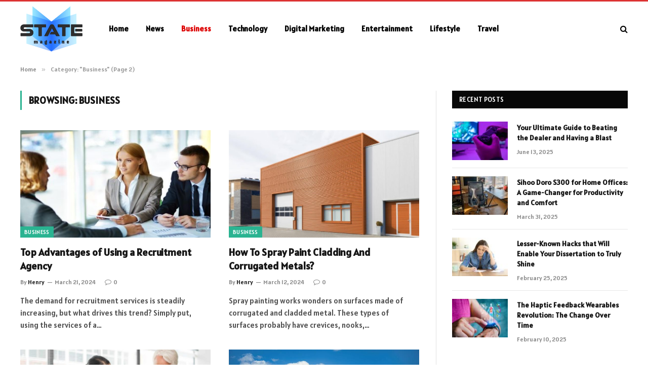

--- FILE ---
content_type: text/html; charset=UTF-8
request_url: https://statemagazine.info/category/business/page/2/
body_size: 12688
content:
<!DOCTYPE html>
<html lang="en-US" prefix="og: https://ogp.me/ns#" class="s-light site-s-light">

<head>

	<meta charset="UTF-8" />
	<meta name="viewport" content="width=device-width, initial-scale=1" />
	
<!-- Search Engine Optimization by Rank Math - https://rankmath.com/ -->
<title>Business - statemagazine.info</title><link rel="preload" as="font" href="https://statemagazine.info/wp-content/themes/smart-mag/css/icons/fonts/ts-icons.woff2?v3.2" type="font/woff2" crossorigin="anonymous" />
<meta name="robots" content="index, follow, max-snippet:-1, max-video-preview:-1, max-image-preview:large"/>
<link rel="canonical" href="https://statemagazine.info/category/business/page/2/" />
<link rel="prev" href="https://statemagazine.info/category/business/" />
<link rel="next" href="https://statemagazine.info/category/business/page/3/" />
<meta property="og:locale" content="en_US" />
<meta property="og:type" content="article" />
<meta property="og:title" content="Business - statemagazine.info" />
<meta property="og:url" content="https://statemagazine.info/category/business/page/2/" />
<meta property="og:site_name" content="statemagazine.info" />
<meta name="twitter:card" content="summary_large_image" />
<meta name="twitter:title" content="Business - statemagazine.info" />
<meta name="twitter:label1" content="Posts" />
<meta name="twitter:data1" content="1483" />
<script type="application/ld+json" class="rank-math-schema">{"@context":"https://schema.org","@graph":[{"@type":"Person","@id":"https://statemagazine.info/#person","name":"statemagazine.info"},{"@type":"WebSite","@id":"https://statemagazine.info/#website","url":"https://statemagazine.info","name":"statemagazine.info","publisher":{"@id":"https://statemagazine.info/#person"},"inLanguage":"en-US"},{"@type":"CollectionPage","@id":"https://statemagazine.info/category/business/page/2/#webpage","url":"https://statemagazine.info/category/business/page/2/","name":"Business - statemagazine.info","isPartOf":{"@id":"https://statemagazine.info/#website"},"inLanguage":"en-US"}]}</script>
<!-- /Rank Math WordPress SEO plugin -->

<link rel='dns-prefetch' href='//fonts.googleapis.com' />
<link rel="alternate" type="application/rss+xml" title="statemagazine.info &raquo; Feed" href="https://statemagazine.info/feed/" />
<link rel="alternate" type="application/rss+xml" title="statemagazine.info &raquo; Comments Feed" href="https://statemagazine.info/comments/feed/" />
<link rel="alternate" type="application/rss+xml" title="statemagazine.info &raquo; Business Category Feed" href="https://statemagazine.info/category/business/feed/" />
<style id='wp-img-auto-sizes-contain-inline-css' type='text/css'>
img:is([sizes=auto i],[sizes^="auto," i]){contain-intrinsic-size:3000px 1500px}
/*# sourceURL=wp-img-auto-sizes-contain-inline-css */
</style>
<style id='wp-emoji-styles-inline-css' type='text/css'>

	img.wp-smiley, img.emoji {
		display: inline !important;
		border: none !important;
		box-shadow: none !important;
		height: 1em !important;
		width: 1em !important;
		margin: 0 0.07em !important;
		vertical-align: -0.1em !important;
		background: none !important;
		padding: 0 !important;
	}
/*# sourceURL=wp-emoji-styles-inline-css */
</style>
<link rel='stylesheet' id='wp-block-library-css' href='https://statemagazine.info/wp-includes/css/dist/block-library/style.min.css?ver=6.9' type='text/css' media='all' />
<style id='global-styles-inline-css' type='text/css'>
:root{--wp--preset--aspect-ratio--square: 1;--wp--preset--aspect-ratio--4-3: 4/3;--wp--preset--aspect-ratio--3-4: 3/4;--wp--preset--aspect-ratio--3-2: 3/2;--wp--preset--aspect-ratio--2-3: 2/3;--wp--preset--aspect-ratio--16-9: 16/9;--wp--preset--aspect-ratio--9-16: 9/16;--wp--preset--color--black: #000000;--wp--preset--color--cyan-bluish-gray: #abb8c3;--wp--preset--color--white: #ffffff;--wp--preset--color--pale-pink: #f78da7;--wp--preset--color--vivid-red: #cf2e2e;--wp--preset--color--luminous-vivid-orange: #ff6900;--wp--preset--color--luminous-vivid-amber: #fcb900;--wp--preset--color--light-green-cyan: #7bdcb5;--wp--preset--color--vivid-green-cyan: #00d084;--wp--preset--color--pale-cyan-blue: #8ed1fc;--wp--preset--color--vivid-cyan-blue: #0693e3;--wp--preset--color--vivid-purple: #9b51e0;--wp--preset--gradient--vivid-cyan-blue-to-vivid-purple: linear-gradient(135deg,rgb(6,147,227) 0%,rgb(155,81,224) 100%);--wp--preset--gradient--light-green-cyan-to-vivid-green-cyan: linear-gradient(135deg,rgb(122,220,180) 0%,rgb(0,208,130) 100%);--wp--preset--gradient--luminous-vivid-amber-to-luminous-vivid-orange: linear-gradient(135deg,rgb(252,185,0) 0%,rgb(255,105,0) 100%);--wp--preset--gradient--luminous-vivid-orange-to-vivid-red: linear-gradient(135deg,rgb(255,105,0) 0%,rgb(207,46,46) 100%);--wp--preset--gradient--very-light-gray-to-cyan-bluish-gray: linear-gradient(135deg,rgb(238,238,238) 0%,rgb(169,184,195) 100%);--wp--preset--gradient--cool-to-warm-spectrum: linear-gradient(135deg,rgb(74,234,220) 0%,rgb(151,120,209) 20%,rgb(207,42,186) 40%,rgb(238,44,130) 60%,rgb(251,105,98) 80%,rgb(254,248,76) 100%);--wp--preset--gradient--blush-light-purple: linear-gradient(135deg,rgb(255,206,236) 0%,rgb(152,150,240) 100%);--wp--preset--gradient--blush-bordeaux: linear-gradient(135deg,rgb(254,205,165) 0%,rgb(254,45,45) 50%,rgb(107,0,62) 100%);--wp--preset--gradient--luminous-dusk: linear-gradient(135deg,rgb(255,203,112) 0%,rgb(199,81,192) 50%,rgb(65,88,208) 100%);--wp--preset--gradient--pale-ocean: linear-gradient(135deg,rgb(255,245,203) 0%,rgb(182,227,212) 50%,rgb(51,167,181) 100%);--wp--preset--gradient--electric-grass: linear-gradient(135deg,rgb(202,248,128) 0%,rgb(113,206,126) 100%);--wp--preset--gradient--midnight: linear-gradient(135deg,rgb(2,3,129) 0%,rgb(40,116,252) 100%);--wp--preset--font-size--small: 13px;--wp--preset--font-size--medium: 20px;--wp--preset--font-size--large: 36px;--wp--preset--font-size--x-large: 42px;--wp--preset--spacing--20: 0.44rem;--wp--preset--spacing--30: 0.67rem;--wp--preset--spacing--40: 1rem;--wp--preset--spacing--50: 1.5rem;--wp--preset--spacing--60: 2.25rem;--wp--preset--spacing--70: 3.38rem;--wp--preset--spacing--80: 5.06rem;--wp--preset--shadow--natural: 6px 6px 9px rgba(0, 0, 0, 0.2);--wp--preset--shadow--deep: 12px 12px 50px rgba(0, 0, 0, 0.4);--wp--preset--shadow--sharp: 6px 6px 0px rgba(0, 0, 0, 0.2);--wp--preset--shadow--outlined: 6px 6px 0px -3px rgb(255, 255, 255), 6px 6px rgb(0, 0, 0);--wp--preset--shadow--crisp: 6px 6px 0px rgb(0, 0, 0);}:where(.is-layout-flex){gap: 0.5em;}:where(.is-layout-grid){gap: 0.5em;}body .is-layout-flex{display: flex;}.is-layout-flex{flex-wrap: wrap;align-items: center;}.is-layout-flex > :is(*, div){margin: 0;}body .is-layout-grid{display: grid;}.is-layout-grid > :is(*, div){margin: 0;}:where(.wp-block-columns.is-layout-flex){gap: 2em;}:where(.wp-block-columns.is-layout-grid){gap: 2em;}:where(.wp-block-post-template.is-layout-flex){gap: 1.25em;}:where(.wp-block-post-template.is-layout-grid){gap: 1.25em;}.has-black-color{color: var(--wp--preset--color--black) !important;}.has-cyan-bluish-gray-color{color: var(--wp--preset--color--cyan-bluish-gray) !important;}.has-white-color{color: var(--wp--preset--color--white) !important;}.has-pale-pink-color{color: var(--wp--preset--color--pale-pink) !important;}.has-vivid-red-color{color: var(--wp--preset--color--vivid-red) !important;}.has-luminous-vivid-orange-color{color: var(--wp--preset--color--luminous-vivid-orange) !important;}.has-luminous-vivid-amber-color{color: var(--wp--preset--color--luminous-vivid-amber) !important;}.has-light-green-cyan-color{color: var(--wp--preset--color--light-green-cyan) !important;}.has-vivid-green-cyan-color{color: var(--wp--preset--color--vivid-green-cyan) !important;}.has-pale-cyan-blue-color{color: var(--wp--preset--color--pale-cyan-blue) !important;}.has-vivid-cyan-blue-color{color: var(--wp--preset--color--vivid-cyan-blue) !important;}.has-vivid-purple-color{color: var(--wp--preset--color--vivid-purple) !important;}.has-black-background-color{background-color: var(--wp--preset--color--black) !important;}.has-cyan-bluish-gray-background-color{background-color: var(--wp--preset--color--cyan-bluish-gray) !important;}.has-white-background-color{background-color: var(--wp--preset--color--white) !important;}.has-pale-pink-background-color{background-color: var(--wp--preset--color--pale-pink) !important;}.has-vivid-red-background-color{background-color: var(--wp--preset--color--vivid-red) !important;}.has-luminous-vivid-orange-background-color{background-color: var(--wp--preset--color--luminous-vivid-orange) !important;}.has-luminous-vivid-amber-background-color{background-color: var(--wp--preset--color--luminous-vivid-amber) !important;}.has-light-green-cyan-background-color{background-color: var(--wp--preset--color--light-green-cyan) !important;}.has-vivid-green-cyan-background-color{background-color: var(--wp--preset--color--vivid-green-cyan) !important;}.has-pale-cyan-blue-background-color{background-color: var(--wp--preset--color--pale-cyan-blue) !important;}.has-vivid-cyan-blue-background-color{background-color: var(--wp--preset--color--vivid-cyan-blue) !important;}.has-vivid-purple-background-color{background-color: var(--wp--preset--color--vivid-purple) !important;}.has-black-border-color{border-color: var(--wp--preset--color--black) !important;}.has-cyan-bluish-gray-border-color{border-color: var(--wp--preset--color--cyan-bluish-gray) !important;}.has-white-border-color{border-color: var(--wp--preset--color--white) !important;}.has-pale-pink-border-color{border-color: var(--wp--preset--color--pale-pink) !important;}.has-vivid-red-border-color{border-color: var(--wp--preset--color--vivid-red) !important;}.has-luminous-vivid-orange-border-color{border-color: var(--wp--preset--color--luminous-vivid-orange) !important;}.has-luminous-vivid-amber-border-color{border-color: var(--wp--preset--color--luminous-vivid-amber) !important;}.has-light-green-cyan-border-color{border-color: var(--wp--preset--color--light-green-cyan) !important;}.has-vivid-green-cyan-border-color{border-color: var(--wp--preset--color--vivid-green-cyan) !important;}.has-pale-cyan-blue-border-color{border-color: var(--wp--preset--color--pale-cyan-blue) !important;}.has-vivid-cyan-blue-border-color{border-color: var(--wp--preset--color--vivid-cyan-blue) !important;}.has-vivid-purple-border-color{border-color: var(--wp--preset--color--vivid-purple) !important;}.has-vivid-cyan-blue-to-vivid-purple-gradient-background{background: var(--wp--preset--gradient--vivid-cyan-blue-to-vivid-purple) !important;}.has-light-green-cyan-to-vivid-green-cyan-gradient-background{background: var(--wp--preset--gradient--light-green-cyan-to-vivid-green-cyan) !important;}.has-luminous-vivid-amber-to-luminous-vivid-orange-gradient-background{background: var(--wp--preset--gradient--luminous-vivid-amber-to-luminous-vivid-orange) !important;}.has-luminous-vivid-orange-to-vivid-red-gradient-background{background: var(--wp--preset--gradient--luminous-vivid-orange-to-vivid-red) !important;}.has-very-light-gray-to-cyan-bluish-gray-gradient-background{background: var(--wp--preset--gradient--very-light-gray-to-cyan-bluish-gray) !important;}.has-cool-to-warm-spectrum-gradient-background{background: var(--wp--preset--gradient--cool-to-warm-spectrum) !important;}.has-blush-light-purple-gradient-background{background: var(--wp--preset--gradient--blush-light-purple) !important;}.has-blush-bordeaux-gradient-background{background: var(--wp--preset--gradient--blush-bordeaux) !important;}.has-luminous-dusk-gradient-background{background: var(--wp--preset--gradient--luminous-dusk) !important;}.has-pale-ocean-gradient-background{background: var(--wp--preset--gradient--pale-ocean) !important;}.has-electric-grass-gradient-background{background: var(--wp--preset--gradient--electric-grass) !important;}.has-midnight-gradient-background{background: var(--wp--preset--gradient--midnight) !important;}.has-small-font-size{font-size: var(--wp--preset--font-size--small) !important;}.has-medium-font-size{font-size: var(--wp--preset--font-size--medium) !important;}.has-large-font-size{font-size: var(--wp--preset--font-size--large) !important;}.has-x-large-font-size{font-size: var(--wp--preset--font-size--x-large) !important;}
/*# sourceURL=global-styles-inline-css */
</style>

<style id='classic-theme-styles-inline-css' type='text/css'>
/*! This file is auto-generated */
.wp-block-button__link{color:#fff;background-color:#32373c;border-radius:9999px;box-shadow:none;text-decoration:none;padding:calc(.667em + 2px) calc(1.333em + 2px);font-size:1.125em}.wp-block-file__button{background:#32373c;color:#fff;text-decoration:none}
/*# sourceURL=/wp-includes/css/classic-themes.min.css */
</style>
<link rel='stylesheet' id='smartmag-core-css' href='https://statemagazine.info/wp-content/themes/smart-mag/style.css?ver=10.3.0' type='text/css' media='all' />
<style id='smartmag-core-inline-css' type='text/css'>
:root { --text-font: "Alatsi", system-ui, -apple-system, "Segoe UI", Arial, sans-serif;
--body-font: "Alatsi", system-ui, -apple-system, "Segoe UI", Arial, sans-serif;
--ui-font: "Alatsi", system-ui, -apple-system, "Segoe UI", Arial, sans-serif;
--title-font: "Alatsi", system-ui, -apple-system, "Segoe UI", Arial, sans-serif;
--h-font: "Alatsi", system-ui, -apple-system, "Segoe UI", Arial, sans-serif;
--tertiary-font: "Alatsi", system-ui, -apple-system, "Segoe UI", Arial, sans-serif;
--title-font: "Alatsi", system-ui, -apple-system, "Segoe UI", Arial, sans-serif;
--h-font: "Alatsi", system-ui, -apple-system, "Segoe UI", Arial, sans-serif; }
.smart-head-main .smart-head-mid { background-color: #ffffff; border-top-width: 3px; border-top-color: #dd3333; }
.s-light .navigation-main { --c-nav: #000000; --c-nav-hov: #dd0000; }
.smart-head-main { --c-search-icon: #000000; }
.lower-footer { color: #ffffff; }


/*# sourceURL=smartmag-core-inline-css */
</style>
<link rel='stylesheet' id='smartmag-magnific-popup-css' href='https://statemagazine.info/wp-content/themes/smart-mag/css/lightbox.css?ver=10.3.0' type='text/css' media='all' />
<link rel='stylesheet' id='smartmag-icons-css' href='https://statemagazine.info/wp-content/themes/smart-mag/css/icons/icons.css?ver=10.3.0' type='text/css' media='all' />
<link rel='stylesheet' id='smartmag-gfonts-custom-css' href='https://fonts.googleapis.com/css?family=Alatsi%3A400%2C500%2C600%2C700' type='text/css' media='all' />
<script type="text/javascript" id="smartmag-lazy-inline-js-after">
/* <![CDATA[ */
/**
 * @copyright ThemeSphere
 * @preserve
 */
var BunyadLazy={};BunyadLazy.load=function(){function a(e,n){var t={};e.dataset.bgset&&e.dataset.sizes?(t.sizes=e.dataset.sizes,t.srcset=e.dataset.bgset):t.src=e.dataset.bgsrc,function(t){var a=t.dataset.ratio;if(0<a){const e=t.parentElement;if(e.classList.contains("media-ratio")){const n=e.style;n.getPropertyValue("--a-ratio")||(n.paddingBottom=100/a+"%")}}}(e);var a,o=document.createElement("img");for(a in o.onload=function(){var t="url('"+(o.currentSrc||o.src)+"')",a=e.style;a.backgroundImage!==t&&requestAnimationFrame(()=>{a.backgroundImage=t,n&&n()}),o.onload=null,o.onerror=null,o=null},o.onerror=o.onload,t)o.setAttribute(a,t[a]);o&&o.complete&&0<o.naturalWidth&&o.onload&&o.onload()}function e(t){t.dataset.loaded||a(t,()=>{document.dispatchEvent(new Event("lazyloaded")),t.dataset.loaded=1})}function n(t){"complete"===document.readyState?t():window.addEventListener("load",t)}return{initEarly:function(){var t,a=()=>{document.querySelectorAll(".img.bg-cover:not(.lazyload)").forEach(e)};"complete"!==document.readyState?(t=setInterval(a,150),n(()=>{a(),clearInterval(t)})):a()},callOnLoad:n,initBgImages:function(t){t&&n(()=>{document.querySelectorAll(".img.bg-cover").forEach(e)})},bgLoad:a}}(),BunyadLazy.load.initEarly();
//# sourceURL=smartmag-lazy-inline-js-after
/* ]]> */
</script>
<script type="text/javascript" src="https://statemagazine.info/wp-includes/js/jquery/jquery.min.js?ver=3.7.1" id="jquery-core-js"></script>
<script type="text/javascript" src="https://statemagazine.info/wp-includes/js/jquery/jquery-migrate.min.js?ver=3.4.1" id="jquery-migrate-js"></script>
<link rel="https://api.w.org/" href="https://statemagazine.info/wp-json/" /><link rel="alternate" title="JSON" type="application/json" href="https://statemagazine.info/wp-json/wp/v2/categories/10" /><link rel="EditURI" type="application/rsd+xml" title="RSD" href="https://statemagazine.info/xmlrpc.php?rsd" />
<meta name="generator" content="WordPress 6.9" />

		<script>
		var BunyadSchemeKey = 'bunyad-scheme';
		(() => {
			const d = document.documentElement;
			const c = d.classList;
			var scheme = localStorage.getItem(BunyadSchemeKey);
			
			if (scheme) {
				d.dataset.origClass = c;
				scheme === 'dark' ? c.remove('s-light', 'site-s-light') : c.remove('s-dark', 'site-s-dark');
				c.add('site-s-' + scheme, 's-' + scheme);
			}
		})();
		</script>
		<meta name="generator" content="Elementor 3.32.2; features: e_font_icon_svg, additional_custom_breakpoints; settings: css_print_method-external, google_font-enabled, font_display-swap">
			<style>
				.e-con.e-parent:nth-of-type(n+4):not(.e-lazyloaded):not(.e-no-lazyload),
				.e-con.e-parent:nth-of-type(n+4):not(.e-lazyloaded):not(.e-no-lazyload) * {
					background-image: none !important;
				}
				@media screen and (max-height: 1024px) {
					.e-con.e-parent:nth-of-type(n+3):not(.e-lazyloaded):not(.e-no-lazyload),
					.e-con.e-parent:nth-of-type(n+3):not(.e-lazyloaded):not(.e-no-lazyload) * {
						background-image: none !important;
					}
				}
				@media screen and (max-height: 640px) {
					.e-con.e-parent:nth-of-type(n+2):not(.e-lazyloaded):not(.e-no-lazyload),
					.e-con.e-parent:nth-of-type(n+2):not(.e-lazyloaded):not(.e-no-lazyload) * {
						background-image: none !important;
					}
				}
			</style>
			<link rel="icon" href="https://statemagazine.info/wp-content/uploads/2024/03/cropped-statemagazine.info-logo-e1710820281233-32x32.png" sizes="32x32" />
<link rel="icon" href="https://statemagazine.info/wp-content/uploads/2024/03/cropped-statemagazine.info-logo-e1710820281233-192x192.png" sizes="192x192" />
<link rel="apple-touch-icon" href="https://statemagazine.info/wp-content/uploads/2024/03/cropped-statemagazine.info-logo-e1710820281233-180x180.png" />
<meta name="msapplication-TileImage" content="https://statemagazine.info/wp-content/uploads/2024/03/cropped-statemagazine.info-logo-e1710820281233-270x270.png" />


</head>

<body class="archive paged category category-business category-10 paged-2 category-paged-2 wp-theme-smart-mag right-sidebar has-lb has-lb-sm ts-img-hov-fade has-sb-sep layout-normal elementor-default elementor-kit-25372">



<div class="main-wrap">

	
<div class="off-canvas-backdrop"></div>
<div class="mobile-menu-container off-canvas s-dark hide-menu-lg" id="off-canvas">

	<div class="off-canvas-head">
		<a href="#" class="close">
			<span class="visuallyhidden">Close Menu</span>
			<i class="tsi tsi-times"></i>
		</a>

		<div class="ts-logo">
			<img class="logo-mobile logo-image" src="https://statemagazine.info/wp-content/uploads/2024/03/statemagazine.info-logo-e1710820281233.png" width="120" height="88" alt="statemagazine.info"/>		</div>
	</div>

	<div class="off-canvas-content">

					<ul class="mobile-menu"></ul>
		
		
		
		<div class="spc-social-block spc-social spc-social-b smart-head-social">
		
			
				<a href="#" class="link service s-facebook" target="_blank" rel="nofollow noopener">
					<i class="icon tsi tsi-facebook"></i>					<span class="visuallyhidden">Facebook</span>
				</a>
									
			
				<a href="#" class="link service s-twitter" target="_blank" rel="nofollow noopener">
					<i class="icon tsi tsi-twitter"></i>					<span class="visuallyhidden">X (Twitter)</span>
				</a>
									
			
				<a href="#" class="link service s-instagram" target="_blank" rel="nofollow noopener">
					<i class="icon tsi tsi-instagram"></i>					<span class="visuallyhidden">Instagram</span>
				</a>
									
			
		</div>

		
	</div>

</div>
<div class="smart-head smart-head-a smart-head-main" id="smart-head" data-sticky="auto" data-sticky-type="smart" data-sticky-full>
	
	<div class="smart-head-row smart-head-mid s-dark smart-head-row-full">

		<div class="inner wrap">

							
				<div class="items items-left ">
					<a href="https://statemagazine.info/" title="statemagazine.info" rel="home" class="logo-link ts-logo logo-is-image">
		<span>
			
				
					<img src="https://statemagazine.info/wp-content/uploads/2024/03/statemagazine.info-logo-e1710820281233.png" class="logo-image" alt="statemagazine.info" width="240" height="175"/>
									 
					</span>
	</a>	<div class="nav-wrap">
		<nav class="navigation navigation-main nav-hov-a">
			<ul id="menu-header" class="menu"><li id="menu-item-25511" class="menu-item menu-item-type-custom menu-item-object-custom menu-item-home menu-item-25511"><a href="https://statemagazine.info/">Home</a></li>
<li id="menu-item-25515" class="menu-item menu-item-type-taxonomy menu-item-object-category menu-cat-30 menu-item-25515"><a href="https://statemagazine.info/category/news/">News</a></li>
<li id="menu-item-25518" class="menu-item menu-item-type-taxonomy menu-item-object-category current-menu-item menu-cat-10 menu-item-25518"><a href="https://statemagazine.info/category/business/" aria-current="page">Business</a></li>
<li id="menu-item-25516" class="menu-item menu-item-type-taxonomy menu-item-object-category menu-cat-38 menu-item-25516"><a href="https://statemagazine.info/category/technology/">Technology</a></li>
<li id="menu-item-25512" class="menu-item menu-item-type-taxonomy menu-item-object-category menu-cat-13 menu-item-25512"><a href="https://statemagazine.info/category/digital-marketing/">Digital Marketing</a></li>
<li id="menu-item-25513" class="menu-item menu-item-type-taxonomy menu-item-object-category menu-cat-15 menu-item-25513"><a href="https://statemagazine.info/category/entertainment/">Entertainment</a></li>
<li id="menu-item-25514" class="menu-item menu-item-type-taxonomy menu-item-object-category menu-cat-28 menu-item-25514"><a href="https://statemagazine.info/category/lifestyle/">Lifestyle</a></li>
<li id="menu-item-25517" class="menu-item menu-item-type-taxonomy menu-item-object-category menu-cat-158 menu-item-25517"><a href="https://statemagazine.info/category/tie-travel/">Travel</a></li>
</ul>		</nav>
	</div>
				</div>

							
				<div class="items items-center empty">
								</div>

							
				<div class="items items-right ">
				

	<a href="#" class="search-icon has-icon-only is-icon" title="Search">
		<i class="tsi tsi-search"></i>
	</a>

				</div>

						
		</div>
	</div>

	</div>
<div class="smart-head smart-head-a smart-head-mobile" id="smart-head-mobile" data-sticky="mid" data-sticky-type="smart" data-sticky-full>
	
	<div class="smart-head-row smart-head-mid smart-head-row-3 is-light smart-head-row-full">

		<div class="inner wrap">

							
				<div class="items items-left ">
				
<button class="offcanvas-toggle has-icon" type="button" aria-label="Menu">
	<span class="hamburger-icon hamburger-icon-a">
		<span class="inner"></span>
	</span>
</button>				</div>

							
				<div class="items items-center ">
					<a href="https://statemagazine.info/" title="statemagazine.info" rel="home" class="logo-link ts-logo logo-is-image">
		<span>
			
									<img class="logo-mobile logo-image" src="https://statemagazine.info/wp-content/uploads/2024/03/statemagazine.info-logo-e1710820281233.png" width="120" height="88" alt="statemagazine.info"/>									 
					</span>
	</a>				</div>

							
				<div class="items items-right ">
				

	<a href="#" class="search-icon has-icon-only is-icon" title="Search">
		<i class="tsi tsi-search"></i>
	</a>

				</div>

						
		</div>
	</div>

	</div>
<nav class="breadcrumbs is-full-width breadcrumbs-a" id="breadcrumb"><div class="inner ts-contain "><span><a href="https://statemagazine.info/"><span>Home</span></a></span><span class="delim">&raquo;</span><span class="current">Category: &quot;Business&quot; (Page 2)</span></div></nav>
<div class="main ts-contain cf right-sidebar">
			<div class="ts-row">
			<div class="col-8 main-content">

							<h1 class="archive-heading">
					Browsing: <span>Business</span>				</h1>
						
					
							
					<section class="block-wrap block-grid mb-none" data-id="1">

				
			<div class="block-content">
					
	<div class="loop loop-grid loop-grid-base grid grid-2 md:grid-2 xs:grid-1">

					
<article class="l-post grid-post grid-base-post">

	
			<div class="media">

		
			<a href="https://statemagazine.info/top-advantages-of-using-a-recruitment-agency/" class="image-link media-ratio ratio-16-9" title="Top Advantages of Using a Recruitment Agency"><span data-bgsrc="https://statemagazine.info/wp-content/uploads/2024/03/Top-Advantages-of-Using-a-Recruitment-Agency-450x281.jpg" class="img bg-cover wp-post-image attachment-bunyad-grid size-bunyad-grid no-lazy skip-lazy" data-bgset="https://statemagazine.info/wp-content/uploads/2024/03/Top-Advantages-of-Using-a-Recruitment-Agency-450x281.jpg 450w, https://statemagazine.info/wp-content/uploads/2024/03/Top-Advantages-of-Using-a-Recruitment-Agency-768x480.jpg 768w, https://statemagazine.info/wp-content/uploads/2024/03/Top-Advantages-of-Using-a-Recruitment-Agency.jpg 800w" data-sizes="(max-width: 377px) 100vw, 377px"></span></a>			
			
			
							
				<span class="cat-labels cat-labels-overlay c-overlay p-bot-left">
				<a href="https://statemagazine.info/category/business/" class="category term-color-10" rel="category" tabindex="-1">Business</a>
			</span>
						
			
		
		</div>
	

	
		<div class="content">

			<div class="post-meta post-meta-a has-below"><h2 class="is-title post-title"><a href="https://statemagazine.info/top-advantages-of-using-a-recruitment-agency/">Top Advantages of Using a Recruitment Agency</a></h2><div class="post-meta-items meta-below"><span class="meta-item post-author"><span class="by">By</span> <a href="https://statemagazine.info/author/henry/" title="Posts by Henry" rel="author">Henry</a></span><span class="meta-item has-next-icon date"><span class="date-link"><time class="post-date" datetime="2024-03-21T09:41:29+06:00">March 21, 2024</time></span></span><span class="meta-item comments has-icon"><a href="https://statemagazine.info/top-advantages-of-using-a-recruitment-agency/#respond"><i class="tsi tsi-comment-o"></i>0</a></span></div></div>			
						
				<div class="excerpt">
					<p>The demand for recruitment services is steadily increasing, but what drives this trend? Simply put, using the services of a&hellip;</p>
				</div>
			
			
			
		</div>

	
</article>					
<article class="l-post grid-post grid-base-post">

	
			<div class="media">

		
			<a href="https://statemagazine.info/how-to-spray-paint-cladding-and-corrugated-metals/" class="image-link media-ratio ratio-16-9" title="How To Spray Paint Cladding And Corrugated Metals?"><span data-bgsrc="https://statemagazine.info/wp-content/uploads/2024/03/How-To-Spray-Paint-Cladding-And-Corrugated-Metals.jpg" class="img bg-cover wp-post-image attachment-large size-large lazyload" data-bgset="https://statemagazine.info/wp-content/uploads/2024/03/How-To-Spray-Paint-Cladding-And-Corrugated-Metals.jpg 800w, https://statemagazine.info/wp-content/uploads/2024/03/How-To-Spray-Paint-Cladding-And-Corrugated-Metals-768x480.jpg 768w" data-sizes="(max-width: 377px) 100vw, 377px"></span></a>			
			
			
							
				<span class="cat-labels cat-labels-overlay c-overlay p-bot-left">
				<a href="https://statemagazine.info/category/business/" class="category term-color-10" rel="category" tabindex="-1">Business</a>
			</span>
						
			
		
		</div>
	

	
		<div class="content">

			<div class="post-meta post-meta-a has-below"><h2 class="is-title post-title"><a href="https://statemagazine.info/how-to-spray-paint-cladding-and-corrugated-metals/">How To Spray Paint Cladding And Corrugated Metals?</a></h2><div class="post-meta-items meta-below"><span class="meta-item post-author"><span class="by">By</span> <a href="https://statemagazine.info/author/henry/" title="Posts by Henry" rel="author">Henry</a></span><span class="meta-item has-next-icon date"><span class="date-link"><time class="post-date" datetime="2024-03-12T14:12:23+06:00">March 12, 2024</time></span></span><span class="meta-item comments has-icon"><a href="https://statemagazine.info/how-to-spray-paint-cladding-and-corrugated-metals/#respond"><i class="tsi tsi-comment-o"></i>0</a></span></div></div>			
						
				<div class="excerpt">
					<p>Spray painting works wonders on surfaces made of corrugated and cladded metal. These types of surfaces probably have crevices, nooks,&hellip;</p>
				</div>
			
			
			
		</div>

	
</article>					
<article class="l-post grid-post grid-base-post">

	
			<div class="media">

		
			<a href="https://statemagazine.info/what-can-a-personal-concierge-do-for-you/" class="image-link media-ratio ratio-16-9" title="What Can A Personal Concierge Do For You? "><span data-bgsrc="https://statemagazine.info/wp-content/uploads/2024/03/What-Can-A-Personal-Concierge-Do-For-Yo.jpg" class="img bg-cover wp-post-image attachment-large size-large lazyload" data-bgset="https://statemagazine.info/wp-content/uploads/2024/03/What-Can-A-Personal-Concierge-Do-For-Yo.jpg 800w, https://statemagazine.info/wp-content/uploads/2024/03/What-Can-A-Personal-Concierge-Do-For-Yo-768x480.jpg 768w" data-sizes="(max-width: 377px) 100vw, 377px"></span></a>			
			
			
							
				<span class="cat-labels cat-labels-overlay c-overlay p-bot-left">
				<a href="https://statemagazine.info/category/business/" class="category term-color-10" rel="category" tabindex="-1">Business</a>
			</span>
						
			
		
		</div>
	

	
		<div class="content">

			<div class="post-meta post-meta-a has-below"><h2 class="is-title post-title"><a href="https://statemagazine.info/what-can-a-personal-concierge-do-for-you/">What Can A Personal Concierge Do For You? </a></h2><div class="post-meta-items meta-below"><span class="meta-item post-author"><span class="by">By</span> <a href="https://statemagazine.info/author/henry/" title="Posts by Henry" rel="author">Henry</a></span><span class="meta-item has-next-icon date"><span class="date-link"><time class="post-date" datetime="2024-03-11T22:48:55+06:00">March 11, 2024</time></span></span><span class="meta-item comments has-icon"><a href="https://statemagazine.info/what-can-a-personal-concierge-do-for-you/#respond"><i class="tsi tsi-comment-o"></i>0</a></span></div></div>			
						
				<div class="excerpt">
					<p>With a luxurious life comes the lack of time to do all the tasks you need to be done in&hellip;</p>
				</div>
			
			
			
		</div>

	
</article>					
<article class="l-post grid-post grid-base-post">

	
			<div class="media">

		
			<a href="https://statemagazine.info/the-best-countries-in-the-world-for-holidays-top-10/" class="image-link media-ratio ratio-16-9" title="The best countries in the world for holidays &#8211; TOP 10"><span data-bgsrc="https://statemagazine.info/wp-content/uploads/2024/03/The-best-countries-in-the-world-for-holidays-TOP-10.jpg" class="img bg-cover wp-post-image attachment-large size-large lazyload" data-bgset="https://statemagazine.info/wp-content/uploads/2024/03/The-best-countries-in-the-world-for-holidays-TOP-10.jpg 748w, https://statemagazine.info/wp-content/uploads/2024/03/The-best-countries-in-the-world-for-holidays-TOP-10-300x169.jpg 300w" data-sizes="(max-width: 377px) 100vw, 377px"></span></a>			
			
			
							
				<span class="cat-labels cat-labels-overlay c-overlay p-bot-left">
				<a href="https://statemagazine.info/category/business/" class="category term-color-10" rel="category" tabindex="-1">Business</a>
			</span>
						
			
		
		</div>
	

	
		<div class="content">

			<div class="post-meta post-meta-a has-below"><h2 class="is-title post-title"><a href="https://statemagazine.info/the-best-countries-in-the-world-for-holidays-top-10/">The best countries in the world for holidays &#8211; TOP 10</a></h2><div class="post-meta-items meta-below"><span class="meta-item post-author"><span class="by">By</span> <a href="https://statemagazine.info/author/henry/" title="Posts by Henry" rel="author">Henry</a></span><span class="meta-item has-next-icon date"><span class="date-link"><time class="post-date" datetime="2024-03-06T15:35:42+06:00">March 6, 2024</time></span></span><span class="meta-item comments has-icon"><a href="https://statemagazine.info/the-best-countries-in-the-world-for-holidays-top-10/#respond"><i class="tsi tsi-comment-o"></i>0</a></span></div></div>			
						
				<div class="excerpt">
					<p>Dreaming of the perfect holiday destination? The world is a vast treasure trove of experiences waiting to be explored. In&hellip;</p>
				</div>
			
			
			
		</div>

	
</article>					
<article class="l-post grid-post grid-base-post">

	
			<div class="media">

		
			<a href="https://statemagazine.info/elevating-community-living-the-role-of-scottsdale-hoa-management-companies/" class="image-link media-ratio ratio-16-9" title="Elevating Community Living: The Role of Scottsdale HOA Management Companies"><span data-bgsrc="https://statemagazine.info/wp-content/uploads/2024/03/House-Associations-Member-450x300.jpg" class="img bg-cover wp-post-image attachment-bunyad-medium size-bunyad-medium lazyload" data-bgset="https://statemagazine.info/wp-content/uploads/2024/03/House-Associations-Member-450x300.jpg 450w, https://statemagazine.info/wp-content/uploads/2024/03/House-Associations-Member.jpg 626w" data-sizes="(max-width: 377px) 100vw, 377px"></span></a>			
			
			
							
				<span class="cat-labels cat-labels-overlay c-overlay p-bot-left">
				<a href="https://statemagazine.info/category/business/" class="category term-color-10" rel="category" tabindex="-1">Business</a>
			</span>
						
			
		
		</div>
	

	
		<div class="content">

			<div class="post-meta post-meta-a has-below"><h2 class="is-title post-title"><a href="https://statemagazine.info/elevating-community-living-the-role-of-scottsdale-hoa-management-companies/">Elevating Community Living: The Role of Scottsdale HOA Management Companies</a></h2><div class="post-meta-items meta-below"><span class="meta-item post-author"><span class="by">By</span> <a href="https://statemagazine.info/author/henry/" title="Posts by Henry" rel="author">Henry</a></span><span class="meta-item has-next-icon date"><span class="date-link"><time class="post-date" datetime="2024-03-05T10:31:51+06:00">March 5, 2024</time></span></span><span class="meta-item comments has-icon"><a href="https://statemagazine.info/elevating-community-living-the-role-of-scottsdale-hoa-management-companies/#respond"><i class="tsi tsi-comment-o"></i>0</a></span></div></div>			
						
				<div class="excerpt">
					<p>Homeowners associations (HOAs) serve as the backbone of community living in Scottsdale, ensuring that neighborhoods remain vibrant, well-maintained, and cohesive.&hellip;</p>
				</div>
			
			
			
		</div>

	
</article>					
<article class="l-post grid-post grid-base-post">

	
			<div class="media">

		
			<a href="https://statemagazine.info/everything-you-need-to-know-about-shop-nitrogen-regulators/" class="image-link media-ratio ratio-16-9" title="Everything You Need to Know About Shop Nitrogen Regulators"><span data-bgsrc="https://statemagazine.info/wp-content/uploads/2024/03/Everything-You-Need-to-Know-About-Shop-Nitrogen-Regulators.jpg" class="img bg-cover wp-post-image attachment-large size-large lazyload" data-bgset="https://statemagazine.info/wp-content/uploads/2024/03/Everything-You-Need-to-Know-About-Shop-Nitrogen-Regulators.jpg 800w, https://statemagazine.info/wp-content/uploads/2024/03/Everything-You-Need-to-Know-About-Shop-Nitrogen-Regulators-768x480.jpg 768w" data-sizes="(max-width: 377px) 100vw, 377px"></span></a>			
			
			
							
				<span class="cat-labels cat-labels-overlay c-overlay p-bot-left">
				<a href="https://statemagazine.info/category/business/" class="category term-color-10" rel="category" tabindex="-1">Business</a>
			</span>
						
			
		
		</div>
	

	
		<div class="content">

			<div class="post-meta post-meta-a has-below"><h2 class="is-title post-title"><a href="https://statemagazine.info/everything-you-need-to-know-about-shop-nitrogen-regulators/">Everything You Need to Know About Shop Nitrogen Regulators</a></h2><div class="post-meta-items meta-below"><span class="meta-item post-author"><span class="by">By</span> <a href="https://statemagazine.info/author/henry/" title="Posts by Henry" rel="author">Henry</a></span><span class="meta-item has-next-icon date"><span class="date-link"><time class="post-date" datetime="2024-03-04T19:33:46+06:00">March 4, 2024</time></span></span><span class="meta-item comments has-icon"><a href="https://statemagazine.info/everything-you-need-to-know-about-shop-nitrogen-regulators/#respond"><i class="tsi tsi-comment-o"></i>0</a></span></div></div>			
						
				<div class="excerpt">
					<p>Are you looking to fine-tune your shop&#8217;s pneumatic system for optimal performance? Look no further than nitrogen regulators! These small&hellip;</p>
				</div>
			
			
			
		</div>

	
</article>					
<article class="l-post grid-post grid-base-post">

	
			<div class="media">

		
			<a href="https://statemagazine.info/the-ultimate-guide-to-choosing-the-right-office-design-company/" class="image-link media-ratio ratio-16-9" title="The Ultimate Guide to Choosing the Right Office Design Company"><span data-bgsrc="https://statemagazine.info/wp-content/uploads/2024/03/The-Ultimate-Guide-to-Choosing-the-Right-Office-Design-Company.jpg" class="img bg-cover wp-post-image attachment-large size-large lazyload" data-bgset="https://statemagazine.info/wp-content/uploads/2024/03/The-Ultimate-Guide-to-Choosing-the-Right-Office-Design-Company.jpg 800w, https://statemagazine.info/wp-content/uploads/2024/03/The-Ultimate-Guide-to-Choosing-the-Right-Office-Design-Company-768x480.jpg 768w" data-sizes="(max-width: 377px) 100vw, 377px"></span></a>			
			
			
							
				<span class="cat-labels cat-labels-overlay c-overlay p-bot-left">
				<a href="https://statemagazine.info/category/business/" class="category term-color-10" rel="category" tabindex="-1">Business</a>
			</span>
						
			
		
		</div>
	

	
		<div class="content">

			<div class="post-meta post-meta-a has-below"><h2 class="is-title post-title"><a href="https://statemagazine.info/the-ultimate-guide-to-choosing-the-right-office-design-company/">The Ultimate Guide to Choosing the Right Office Design Company</a></h2><div class="post-meta-items meta-below"><span class="meta-item post-author"><span class="by">By</span> <a href="https://statemagazine.info/author/henry/" title="Posts by Henry" rel="author">Henry</a></span><span class="meta-item has-next-icon date"><span class="date-link"><time class="post-date" datetime="2024-03-04T16:09:36+06:00">March 4, 2024</time></span></span><span class="meta-item comments has-icon"><a href="https://statemagazine.info/the-ultimate-guide-to-choosing-the-right-office-design-company/#respond"><i class="tsi tsi-comment-o"></i>0</a></span></div></div>			
						
				<div class="excerpt">
					<p>Selecting the right office design company is a crucial step in creating a workspace that aligns with your organization&#8217;s culture,&hellip;</p>
				</div>
			
			
			
		</div>

	
</article>					
<article class="l-post grid-post grid-base-post">

	
			<div class="media">

		
			<a href="https://statemagazine.info/diamondback-plumbing-heating-ac-flowing-freely-the-art-of-drain-unclogging/" class="image-link media-ratio ratio-16-9" title="Diamondback Plumbing, Heating &#038; AC: Flowing Freely &#8211; The Art of Drain Unclogging"><span data-bgsrc="https://statemagazine.info/wp-content/uploads/2021/10/00-11.jpg" class="img bg-cover wp-post-image attachment-large size-large lazyload" data-bgset="https://statemagazine.info/wp-content/uploads/2021/10/00-11.jpg 748w, https://statemagazine.info/wp-content/uploads/2021/10/00-11-300x169.jpg 300w" data-sizes="(max-width: 377px) 100vw, 377px"></span></a>			
			
			
							
				<span class="cat-labels cat-labels-overlay c-overlay p-bot-left">
				<a href="https://statemagazine.info/category/business/" class="category term-color-10" rel="category" tabindex="-1">Business</a>
			</span>
						
			
		
		</div>
	

	
		<div class="content">

			<div class="post-meta post-meta-a has-below"><h2 class="is-title post-title"><a href="https://statemagazine.info/diamondback-plumbing-heating-ac-flowing-freely-the-art-of-drain-unclogging/">Diamondback Plumbing, Heating &#038; AC: Flowing Freely &#8211; The Art of Drain Unclogging</a></h2><div class="post-meta-items meta-below"><span class="meta-item post-author"><span class="by">By</span> <a href="https://statemagazine.info/author/henry/" title="Posts by Henry" rel="author">Henry</a></span><span class="meta-item has-next-icon date"><span class="date-link"><time class="post-date" datetime="2024-02-29T23:16:02+06:00">February 29, 2024</time></span></span><span class="meta-item comments has-icon"><a href="https://statemagazine.info/diamondback-plumbing-heating-ac-flowing-freely-the-art-of-drain-unclogging/#respond"><i class="tsi tsi-comment-o"></i>0</a></span></div></div>			
						
				<div class="excerpt">
					<p>Address: 3751 W Dublin St, Chandler, AZ 85226, United States Phone number: +16232264345 Link: https://maps.app.goo.gl/pLcJNvBZyLkmvZxQA Appointments: diamondbackplumbing.com Diamondback Plumbing, Heating&hellip;</p>
				</div>
			
			
			
		</div>

	
</article>					
<article class="l-post grid-post grid-base-post">

	
			<div class="media">

		
			<a href="https://statemagazine.info/from-signup-to-success-a-beginners-guide-to-demat-accounts-and-share-market-ventures/" class="image-link media-ratio ratio-16-9" title="From Signup to Success: A Beginner&#8217;s Guide to Demat Accounts and Share Market Ventures"><span data-bgsrc="https://statemagazine.info/wp-content/uploads/2024/02/From-Signup-to-Success-A-Beginners-Guide-to-Demat-Accounts-and-Share-Market-Ventures.jpg" class="img bg-cover wp-post-image attachment-large size-large lazyload" data-bgset="https://statemagazine.info/wp-content/uploads/2024/02/From-Signup-to-Success-A-Beginners-Guide-to-Demat-Accounts-and-Share-Market-Ventures.jpg 800w, https://statemagazine.info/wp-content/uploads/2024/02/From-Signup-to-Success-A-Beginners-Guide-to-Demat-Accounts-and-Share-Market-Ventures-768x480.jpg 768w" data-sizes="(max-width: 377px) 100vw, 377px"></span></a>			
			
			
							
				<span class="cat-labels cat-labels-overlay c-overlay p-bot-left">
				<a href="https://statemagazine.info/category/business/" class="category term-color-10" rel="category" tabindex="-1">Business</a>
			</span>
						
			
		
		</div>
	

	
		<div class="content">

			<div class="post-meta post-meta-a has-below"><h2 class="is-title post-title"><a href="https://statemagazine.info/from-signup-to-success-a-beginners-guide-to-demat-accounts-and-share-market-ventures/">From Signup to Success: A Beginner&#8217;s Guide to Demat Accounts and Share Market Ventures</a></h2><div class="post-meta-items meta-below"><span class="meta-item post-author"><span class="by">By</span> <a href="https://statemagazine.info/author/henry/" title="Posts by Henry" rel="author">Henry</a></span><span class="meta-item has-next-icon date"><span class="date-link"><time class="post-date" datetime="2024-02-28T10:31:11+06:00">February 28, 2024</time></span></span><span class="meta-item comments has-icon"><a href="https://statemagazine.info/from-signup-to-success-a-beginners-guide-to-demat-accounts-and-share-market-ventures/#respond"><i class="tsi tsi-comment-o"></i>0</a></span></div></div>			
						
				<div class="excerpt">
					<p>Embarking on a journey in the share market can be both exciting and intimidating, especially for beginners. One of the&hellip;</p>
				</div>
			
			
			
		</div>

	
</article>					
<article class="l-post grid-post grid-base-post">

	
			<div class="media">

		
			<a href="https://statemagazine.info/maximizing-returns-pro-tips-for-managing-your-demat-account-in-the-share-market/" class="image-link media-ratio ratio-16-9" title="Maximizing Returns: Pro Tips for Managing Your Demat Account in the Share Market"><span data-bgsrc="https://statemagazine.info/wp-content/uploads/2024/02/Maximizing-Returns-Pro-Tips-for-Managing-Your-Demat-Account-in-the-Share-Market.jpg" class="img bg-cover wp-post-image attachment-large size-large lazyload" data-bgset="https://statemagazine.info/wp-content/uploads/2024/02/Maximizing-Returns-Pro-Tips-for-Managing-Your-Demat-Account-in-the-Share-Market.jpg 787w, https://statemagazine.info/wp-content/uploads/2024/02/Maximizing-Returns-Pro-Tips-for-Managing-Your-Demat-Account-in-the-Share-Market-768x505.jpg 768w" data-sizes="(max-width: 377px) 100vw, 377px"></span></a>			
			
			
							
				<span class="cat-labels cat-labels-overlay c-overlay p-bot-left">
				<a href="https://statemagazine.info/category/business/" class="category term-color-10" rel="category" tabindex="-1">Business</a>
			</span>
						
			
		
		</div>
	

	
		<div class="content">

			<div class="post-meta post-meta-a has-below"><h2 class="is-title post-title"><a href="https://statemagazine.info/maximizing-returns-pro-tips-for-managing-your-demat-account-in-the-share-market/">Maximizing Returns: Pro Tips for Managing Your Demat Account in the Share Market</a></h2><div class="post-meta-items meta-below"><span class="meta-item post-author"><span class="by">By</span> <a href="https://statemagazine.info/author/henry/" title="Posts by Henry" rel="author">Henry</a></span><span class="meta-item has-next-icon date"><span class="date-link"><time class="post-date" datetime="2024-02-28T10:29:40+06:00">February 28, 2024</time></span></span><span class="meta-item comments has-icon"><a href="https://statemagazine.info/maximizing-returns-pro-tips-for-managing-your-demat-account-in-the-share-market/#respond"><i class="tsi tsi-comment-o"></i>0</a></span></div></div>			
						
				<div class="excerpt">
					<p>Managing a Demat account effectively is crucial for maximizing returns and achieving success in the share market. Whether you&#8217;re a&hellip;</p>
				</div>
			
			
			
		</div>

	
</article>		
	</div>

	

	<nav class="main-pagination pagination-numbers" data-type="numbers">
		<a class="prev page-numbers" href="https://statemagazine.info/category/business/"><i class="tsi tsi-angle-left"></i><span class="visuallyhidden">Previous</span></a>
<a class="page-numbers" href="https://statemagazine.info/category/business/">1</a>
<span aria-current="page" class="page-numbers current">2</span>
<a class="page-numbers" href="https://statemagazine.info/category/business/page/3/">3</a>
<a class="page-numbers" href="https://statemagazine.info/category/business/page/4/">4</a>
<span class="page-numbers dots">&hellip;</span>
<a class="page-numbers" href="https://statemagazine.info/category/business/page/149/">149</a>
<a class="next page-numbers" href="https://statemagazine.info/category/business/page/3/"><span class="visuallyhidden">Next</span><i class="tsi tsi-angle-right"></i></a>	</nav>


	
			</div>

		</section>
		
			</div>
			
					
	
	<aside class="col-4 main-sidebar has-sep" data-sticky="1">
	
			<div class="inner theiaStickySidebar">
		
			
		<div id="smartmag-block-posts-small-2" class="widget ts-block-widget smartmag-widget-posts-small">		
		<div class="block">
					<section class="block-wrap block-posts-small block-sc mb-none" data-id="2">

			<div class="widget-title block-head block-head-ac block-head block-head-ac block-head-g is-left has-style"><h5 class="heading">Recent Posts </h5></div>	
			<div class="block-content">
				
	<div class="loop loop-small loop-small-a loop-sep loop-small-sep grid grid-1 md:grid-1 sm:grid-1 xs:grid-1">

					
<article class="l-post small-post small-a-post m-pos-left">

	
			<div class="media">

		
			<a href="https://statemagazine.info/your-ultimate-guide-to-beating-the-dealer-and-having-a-blast/" class="image-link media-ratio ar-bunyad-thumb" title="Your Ultimate Guide to Beating the Dealer and Having a Blast"><span data-bgsrc="https://statemagazine.info/wp-content/uploads/2024/05/Gaming-on-the-Go-Unveiling-the-Convenience-of-Mobile-Gaming-Platforms-300x188.jpg" class="img bg-cover wp-post-image attachment-medium size-medium lazyload" data-bgset="https://statemagazine.info/wp-content/uploads/2024/05/Gaming-on-the-Go-Unveiling-the-Convenience-of-Mobile-Gaming-Platforms-300x188.jpg 300w, https://statemagazine.info/wp-content/uploads/2024/05/Gaming-on-the-Go-Unveiling-the-Convenience-of-Mobile-Gaming-Platforms-768x480.jpg 768w, https://statemagazine.info/wp-content/uploads/2024/05/Gaming-on-the-Go-Unveiling-the-Convenience-of-Mobile-Gaming-Platforms-150x94.jpg 150w, https://statemagazine.info/wp-content/uploads/2024/05/Gaming-on-the-Go-Unveiling-the-Convenience-of-Mobile-Gaming-Platforms-450x281.jpg 450w, https://statemagazine.info/wp-content/uploads/2024/05/Gaming-on-the-Go-Unveiling-the-Convenience-of-Mobile-Gaming-Platforms.jpg 800w" data-sizes="(max-width: 110px) 100vw, 110px" role="img" aria-label="Having a Blast"></span></a>			
			
			
			
		
		</div>
	

	
		<div class="content">

			<div class="post-meta post-meta-a post-meta-left has-below"><h4 class="is-title post-title"><a href="https://statemagazine.info/your-ultimate-guide-to-beating-the-dealer-and-having-a-blast/">Your Ultimate Guide to Beating the Dealer and Having a Blast</a></h4><div class="post-meta-items meta-below"><span class="meta-item date"><span class="date-link"><time class="post-date" datetime="2025-06-13T22:27:59+06:00">June 13, 2025</time></span></span></div></div>			
			
			
		</div>

	
</article>	
					
<article class="l-post small-post small-a-post m-pos-left">

	
			<div class="media">

		
			<a href="https://statemagazine.info/sihoo-doro-s300-for-home-offices-a-game-changer-for-productivity-and-comfort/" class="image-link media-ratio ar-bunyad-thumb" title="Sihoo Doro S300 for Home Offices: A Game-Changer for Productivity and Comfort"><span data-bgsrc="https://statemagazine.info/wp-content/uploads/2025/03/Sihoo-Doro-S300-for-Home-Offices-A-Game-Changer-for-Productivity-and-Comfort-300x180.jpg" class="img bg-cover wp-post-image attachment-medium size-medium lazyload" data-bgset="https://statemagazine.info/wp-content/uploads/2025/03/Sihoo-Doro-S300-for-Home-Offices-A-Game-Changer-for-Productivity-and-Comfort-300x180.jpg 300w, https://statemagazine.info/wp-content/uploads/2025/03/Sihoo-Doro-S300-for-Home-Offices-A-Game-Changer-for-Productivity-and-Comfort-768x461.jpg 768w, https://statemagazine.info/wp-content/uploads/2025/03/Sihoo-Doro-S300-for-Home-Offices-A-Game-Changer-for-Productivity-and-Comfort-150x90.jpg 150w, https://statemagazine.info/wp-content/uploads/2025/03/Sihoo-Doro-S300-for-Home-Offices-A-Game-Changer-for-Productivity-and-Comfort-450x270.jpg 450w, https://statemagazine.info/wp-content/uploads/2025/03/Sihoo-Doro-S300-for-Home-Offices-A-Game-Changer-for-Productivity-and-Comfort.jpg 800w" data-sizes="(max-width: 110px) 100vw, 110px" role="img" aria-label="Sihoo Doro S300"></span></a>			
			
			
			
		
		</div>
	

	
		<div class="content">

			<div class="post-meta post-meta-a post-meta-left has-below"><h4 class="is-title post-title"><a href="https://statemagazine.info/sihoo-doro-s300-for-home-offices-a-game-changer-for-productivity-and-comfort/">Sihoo Doro S300 for Home Offices: A Game-Changer for Productivity and Comfort</a></h4><div class="post-meta-items meta-below"><span class="meta-item date"><span class="date-link"><time class="post-date" datetime="2025-03-31T04:18:44+06:00">March 31, 2025</time></span></span></div></div>			
			
			
		</div>

	
</article>	
					
<article class="l-post small-post small-a-post m-pos-left">

	
			<div class="media">

		
			<a href="https://statemagazine.info/lesser-known-hacks-that-will-enable-your-dissertation-to-truly-shine/" class="image-link media-ratio ar-bunyad-thumb" title="Lesser-Known Hacks that Will Enable Your Dissertation to Truly Shine"><span data-bgsrc="https://statemagazine.info/wp-content/uploads/2025/02/Lesser-Known-Hacks-that-Will-Enable-Your-Dissertation-to-Truly-Shine-300x188.jpg" class="img bg-cover wp-post-image attachment-medium size-medium lazyload" data-bgset="https://statemagazine.info/wp-content/uploads/2025/02/Lesser-Known-Hacks-that-Will-Enable-Your-Dissertation-to-Truly-Shine-300x188.jpg 300w, https://statemagazine.info/wp-content/uploads/2025/02/Lesser-Known-Hacks-that-Will-Enable-Your-Dissertation-to-Truly-Shine-768x480.jpg 768w, https://statemagazine.info/wp-content/uploads/2025/02/Lesser-Known-Hacks-that-Will-Enable-Your-Dissertation-to-Truly-Shine-150x94.jpg 150w, https://statemagazine.info/wp-content/uploads/2025/02/Lesser-Known-Hacks-that-Will-Enable-Your-Dissertation-to-Truly-Shine-450x281.jpg 450w, https://statemagazine.info/wp-content/uploads/2025/02/Lesser-Known-Hacks-that-Will-Enable-Your-Dissertation-to-Truly-Shine.jpg 800w" data-sizes="(max-width: 110px) 100vw, 110px"></span></a>			
			
			
			
		
		</div>
	

	
		<div class="content">

			<div class="post-meta post-meta-a post-meta-left has-below"><h4 class="is-title post-title"><a href="https://statemagazine.info/lesser-known-hacks-that-will-enable-your-dissertation-to-truly-shine/">Lesser-Known Hacks that Will Enable Your Dissertation to Truly Shine</a></h4><div class="post-meta-items meta-below"><span class="meta-item date"><span class="date-link"><time class="post-date" datetime="2025-02-25T08:50:36+06:00">February 25, 2025</time></span></span></div></div>			
			
			
		</div>

	
</article>	
					
<article class="l-post small-post small-a-post m-pos-left">

	
			<div class="media">

		
			<a href="https://statemagazine.info/the-haptic-feedback-wearables-revolution-the-change-over-time/" class="image-link media-ratio ar-bunyad-thumb" title="The Haptic Feedback Wearables Revolution: The Change Over Time "><span data-bgsrc="https://statemagazine.info/wp-content/uploads/2025/02/The-Haptic-Feedback-Wearables-Revolution-The-Change-Over-Time--300x188.jpg" class="img bg-cover wp-post-image attachment-medium size-medium lazyload" data-bgset="https://statemagazine.info/wp-content/uploads/2025/02/The-Haptic-Feedback-Wearables-Revolution-The-Change-Over-Time--300x188.jpg 300w, https://statemagazine.info/wp-content/uploads/2025/02/The-Haptic-Feedback-Wearables-Revolution-The-Change-Over-Time--768x480.jpg 768w, https://statemagazine.info/wp-content/uploads/2025/02/The-Haptic-Feedback-Wearables-Revolution-The-Change-Over-Time--150x94.jpg 150w, https://statemagazine.info/wp-content/uploads/2025/02/The-Haptic-Feedback-Wearables-Revolution-The-Change-Over-Time--450x281.jpg 450w, https://statemagazine.info/wp-content/uploads/2025/02/The-Haptic-Feedback-Wearables-Revolution-The-Change-Over-Time-.jpg 800w" data-sizes="(max-width: 110px) 100vw, 110px"></span></a>			
			
			
			
		
		</div>
	

	
		<div class="content">

			<div class="post-meta post-meta-a post-meta-left has-below"><h4 class="is-title post-title"><a href="https://statemagazine.info/the-haptic-feedback-wearables-revolution-the-change-over-time/">The Haptic Feedback Wearables Revolution: The Change Over Time </a></h4><div class="post-meta-items meta-below"><span class="meta-item date"><span class="date-link"><time class="post-date" datetime="2025-02-10T14:14:58+06:00">February 10, 2025</time></span></span></div></div>			
			
			
		</div>

	
</article>	
		
	</div>

					</div>

		</section>
				</div>

		</div><div id="nav_menu-2" class="widget widget_nav_menu"><div class="widget-title block-head block-head-ac block-head block-head-ac block-head-g is-left has-style"><h5 class="heading">Categories</h5></div><div class="menu-popular-category-container"><ul id="menu-popular-category" class="menu"><li id="menu-item-25482" class="menu-item menu-item-type-taxonomy menu-item-object-category menu-item-25482"><a href="https://statemagazine.info/category/apps/">Apps</a></li>
<li id="menu-item-25483" class="menu-item menu-item-type-taxonomy menu-item-object-category menu-item-25483"><a href="https://statemagazine.info/category/automotive/">Automotive</a></li>
<li id="menu-item-25484" class="menu-item menu-item-type-taxonomy menu-item-object-category menu-item-25484"><a href="https://statemagazine.info/category/beauty-tips/">Beauty Tips</a></li>
<li id="menu-item-25485" class="menu-item menu-item-type-taxonomy menu-item-object-category menu-item-25485"><a href="https://statemagazine.info/category/biography/">Biography</a></li>
<li id="menu-item-25486" class="menu-item menu-item-type-taxonomy menu-item-object-category current-menu-item menu-item-25486"><a href="https://statemagazine.info/category/business/" aria-current="page">Business</a></li>
<li id="menu-item-25487" class="menu-item menu-item-type-taxonomy menu-item-object-category menu-item-25487"><a href="https://statemagazine.info/category/celebrity/">Celebrity</a></li>
<li id="menu-item-25488" class="menu-item menu-item-type-taxonomy menu-item-object-category menu-item-25488"><a href="https://statemagazine.info/category/diet/">Diet</a></li>
<li id="menu-item-25489" class="menu-item menu-item-type-taxonomy menu-item-object-category menu-item-25489"><a href="https://statemagazine.info/category/digital-marketing/">Digital Marketing</a></li>
<li id="menu-item-25490" class="menu-item menu-item-type-taxonomy menu-item-object-category menu-item-25490"><a href="https://statemagazine.info/category/education/">Education</a></li>
<li id="menu-item-25491" class="menu-item menu-item-type-taxonomy menu-item-object-category menu-item-25491"><a href="https://statemagazine.info/category/entertainment/">Entertainment</a></li>
<li id="menu-item-25492" class="menu-item menu-item-type-taxonomy menu-item-object-category menu-item-25492"><a href="https://statemagazine.info/category/fashion/">Fashion</a></li>
<li id="menu-item-25493" class="menu-item menu-item-type-taxonomy menu-item-object-category menu-item-25493"><a href="https://statemagazine.info/category/finance/">Finance</a></li>
<li id="menu-item-25494" class="menu-item menu-item-type-taxonomy menu-item-object-category menu-item-25494"><a href="https://statemagazine.info/category/financial/">Financial</a></li>
<li id="menu-item-25495" class="menu-item menu-item-type-taxonomy menu-item-object-category menu-item-25495"><a href="https://statemagazine.info/category/fitness/">Fitness</a></li>
<li id="menu-item-25496" class="menu-item menu-item-type-taxonomy menu-item-object-category menu-item-25496"><a href="https://statemagazine.info/category/food/">Food</a></li>
<li id="menu-item-25497" class="menu-item menu-item-type-taxonomy menu-item-object-category menu-item-25497"><a href="https://statemagazine.info/category/games/">Games</a></li>
<li id="menu-item-25498" class="menu-item menu-item-type-taxonomy menu-item-object-category menu-item-25498"><a href="https://statemagazine.info/category/health/">Health</a></li>
<li id="menu-item-25499" class="menu-item menu-item-type-taxonomy menu-item-object-category menu-item-25499"><a href="https://statemagazine.info/category/home-improvement/">Home Improvement</a></li>
<li id="menu-item-25500" class="menu-item menu-item-type-taxonomy menu-item-object-category menu-item-25500"><a href="https://statemagazine.info/category/law/">Law</a></li>
<li id="menu-item-25501" class="menu-item menu-item-type-taxonomy menu-item-object-category menu-item-25501"><a href="https://statemagazine.info/category/lifestyle/">Lifestyle</a></li>
<li id="menu-item-25502" class="menu-item menu-item-type-taxonomy menu-item-object-category menu-item-25502"><a href="https://statemagazine.info/category/news/">News</a></li>
<li id="menu-item-25503" class="menu-item menu-item-type-taxonomy menu-item-object-category menu-item-25503"><a href="https://statemagazine.info/category/nutrition/">Nutrition</a></li>
<li id="menu-item-25504" class="menu-item menu-item-type-taxonomy menu-item-object-category menu-item-25504"><a href="https://statemagazine.info/category/pet/">Pet</a></li>
<li id="menu-item-25505" class="menu-item menu-item-type-taxonomy menu-item-object-category menu-item-25505"><a href="https://statemagazine.info/category/real-estate/">Real Estate</a></li>
<li id="menu-item-25506" class="menu-item menu-item-type-taxonomy menu-item-object-category menu-item-25506"><a href="https://statemagazine.info/category/social-media/">Social Media</a></li>
<li id="menu-item-25507" class="menu-item menu-item-type-taxonomy menu-item-object-category menu-item-25507"><a href="https://statemagazine.info/category/sports/">Sports</a></li>
<li id="menu-item-25508" class="menu-item menu-item-type-taxonomy menu-item-object-category menu-item-25508"><a href="https://statemagazine.info/category/swimming/">Swimming</a></li>
<li id="menu-item-25509" class="menu-item menu-item-type-taxonomy menu-item-object-category menu-item-25509"><a href="https://statemagazine.info/category/technology/">Technology</a></li>
<li id="menu-item-25510" class="menu-item menu-item-type-taxonomy menu-item-object-category menu-item-25510"><a href="https://statemagazine.info/category/tie-travel/">Travel</a></li>
</ul></div></div>		</div>
	
	</aside>
	
			
		</div>
	</div>

			<footer class="main-footer cols-gap-lg footer-bold s-dark">

					
	
			<div class="lower-footer bold-footer-lower">
			<div class="ts-contain inner">

				

				
											
						<div class="links">
							<div class="menu-foter-container"><ul id="menu-foter" class="menu"><li id="menu-item-25519" class="menu-item menu-item-type-post_type menu-item-object-page menu-item-25519"><a href="https://statemagazine.info/contact-us/">Contact Us</a></li>
<li id="menu-item-25520" class="menu-item menu-item-type-post_type menu-item-object-page menu-item-25520"><a href="https://statemagazine.info/privacy-policy/">Privacy Policy</a></li>
</ul></div>						</div>
						
				
				<div class="copyright">
					Statemagazine.info &copy; 2026, All Rights Reserved				</div>
			</div>
		</div>		
			</footer>
		
	
</div><!-- .main-wrap -->



	<div class="search-modal-wrap" data-scheme="dark">
		<div class="search-modal-box" role="dialog" aria-modal="true">

			<form method="get" class="search-form" action="https://statemagazine.info/">
				<input type="search" class="search-field live-search-query" name="s" placeholder="Search..." value="" required />

				<button type="submit" class="search-submit visuallyhidden">Submit</button>

				<p class="message">
					Type above and press <em>Enter</em> to search. Press <em>Esc</em> to cancel.				</p>
						
			</form>

		</div>
	</div>


<script type="speculationrules">
{"prefetch":[{"source":"document","where":{"and":[{"href_matches":"/*"},{"not":{"href_matches":["/wp-*.php","/wp-admin/*","/wp-content/uploads/*","/wp-content/*","/wp-content/plugins/*","/wp-content/themes/smart-mag/*","/*\\?(.+)"]}},{"not":{"selector_matches":"a[rel~=\"nofollow\"]"}},{"not":{"selector_matches":".no-prefetch, .no-prefetch a"}}]},"eagerness":"conservative"}]}
</script>
			<script>
				const lazyloadRunObserver = () => {
					const lazyloadBackgrounds = document.querySelectorAll( `.e-con.e-parent:not(.e-lazyloaded)` );
					const lazyloadBackgroundObserver = new IntersectionObserver( ( entries ) => {
						entries.forEach( ( entry ) => {
							if ( entry.isIntersecting ) {
								let lazyloadBackground = entry.target;
								if( lazyloadBackground ) {
									lazyloadBackground.classList.add( 'e-lazyloaded' );
								}
								lazyloadBackgroundObserver.unobserve( entry.target );
							}
						});
					}, { rootMargin: '200px 0px 200px 0px' } );
					lazyloadBackgrounds.forEach( ( lazyloadBackground ) => {
						lazyloadBackgroundObserver.observe( lazyloadBackground );
					} );
				};
				const events = [
					'DOMContentLoaded',
					'elementor/lazyload/observe',
				];
				events.forEach( ( event ) => {
					document.addEventListener( event, lazyloadRunObserver );
				} );
			</script>
			<script type="application/ld+json">{"@context":"https:\/\/schema.org","@type":"BreadcrumbList","itemListElement":[{"@type":"ListItem","position":1,"item":{"@type":"WebPage","@id":"https:\/\/statemagazine.info\/","name":"Home"}},{"@type":"ListItem","position":2,"item":{"@type":"WebPage","@id":"https:\/\/statemagazine.info\/category\/business\/","name":"Category: &quot;Business&quot; (Page 2)"}}]}</script>
<script type="text/javascript" id="smartmag-lazyload-js-extra">
/* <![CDATA[ */
var BunyadLazyConf = {"type":"normal"};
//# sourceURL=smartmag-lazyload-js-extra
/* ]]> */
</script>
<script type="text/javascript" src="https://statemagazine.info/wp-content/themes/smart-mag/js/lazyload.js?ver=10.3.0" id="smartmag-lazyload-js"></script>
<script type="text/javascript" src="https://statemagazine.info/wp-content/themes/smart-mag/js/jquery.mfp-lightbox.js?ver=10.3.0" id="magnific-popup-js"></script>
<script type="text/javascript" src="https://statemagazine.info/wp-content/themes/smart-mag/js/jquery.sticky-sidebar.js?ver=10.3.0" id="theia-sticky-sidebar-js"></script>
<script type="text/javascript" id="smartmag-theme-js-extra">
/* <![CDATA[ */
var Bunyad = {"ajaxurl":"https://statemagazine.info/wp-admin/admin-ajax.php"};
//# sourceURL=smartmag-theme-js-extra
/* ]]> */
</script>
<script type="text/javascript" src="https://statemagazine.info/wp-content/themes/smart-mag/js/theme.js?ver=10.3.0" id="smartmag-theme-js"></script>
<script id="wp-emoji-settings" type="application/json">
{"baseUrl":"https://s.w.org/images/core/emoji/17.0.2/72x72/","ext":".png","svgUrl":"https://s.w.org/images/core/emoji/17.0.2/svg/","svgExt":".svg","source":{"concatemoji":"https://statemagazine.info/wp-includes/js/wp-emoji-release.min.js?ver=6.9"}}
</script>
<script type="module">
/* <![CDATA[ */
/*! This file is auto-generated */
const a=JSON.parse(document.getElementById("wp-emoji-settings").textContent),o=(window._wpemojiSettings=a,"wpEmojiSettingsSupports"),s=["flag","emoji"];function i(e){try{var t={supportTests:e,timestamp:(new Date).valueOf()};sessionStorage.setItem(o,JSON.stringify(t))}catch(e){}}function c(e,t,n){e.clearRect(0,0,e.canvas.width,e.canvas.height),e.fillText(t,0,0);t=new Uint32Array(e.getImageData(0,0,e.canvas.width,e.canvas.height).data);e.clearRect(0,0,e.canvas.width,e.canvas.height),e.fillText(n,0,0);const a=new Uint32Array(e.getImageData(0,0,e.canvas.width,e.canvas.height).data);return t.every((e,t)=>e===a[t])}function p(e,t){e.clearRect(0,0,e.canvas.width,e.canvas.height),e.fillText(t,0,0);var n=e.getImageData(16,16,1,1);for(let e=0;e<n.data.length;e++)if(0!==n.data[e])return!1;return!0}function u(e,t,n,a){switch(t){case"flag":return n(e,"\ud83c\udff3\ufe0f\u200d\u26a7\ufe0f","\ud83c\udff3\ufe0f\u200b\u26a7\ufe0f")?!1:!n(e,"\ud83c\udde8\ud83c\uddf6","\ud83c\udde8\u200b\ud83c\uddf6")&&!n(e,"\ud83c\udff4\udb40\udc67\udb40\udc62\udb40\udc65\udb40\udc6e\udb40\udc67\udb40\udc7f","\ud83c\udff4\u200b\udb40\udc67\u200b\udb40\udc62\u200b\udb40\udc65\u200b\udb40\udc6e\u200b\udb40\udc67\u200b\udb40\udc7f");case"emoji":return!a(e,"\ud83e\u1fac8")}return!1}function f(e,t,n,a){let r;const o=(r="undefined"!=typeof WorkerGlobalScope&&self instanceof WorkerGlobalScope?new OffscreenCanvas(300,150):document.createElement("canvas")).getContext("2d",{willReadFrequently:!0}),s=(o.textBaseline="top",o.font="600 32px Arial",{});return e.forEach(e=>{s[e]=t(o,e,n,a)}),s}function r(e){var t=document.createElement("script");t.src=e,t.defer=!0,document.head.appendChild(t)}a.supports={everything:!0,everythingExceptFlag:!0},new Promise(t=>{let n=function(){try{var e=JSON.parse(sessionStorage.getItem(o));if("object"==typeof e&&"number"==typeof e.timestamp&&(new Date).valueOf()<e.timestamp+604800&&"object"==typeof e.supportTests)return e.supportTests}catch(e){}return null}();if(!n){if("undefined"!=typeof Worker&&"undefined"!=typeof OffscreenCanvas&&"undefined"!=typeof URL&&URL.createObjectURL&&"undefined"!=typeof Blob)try{var e="postMessage("+f.toString()+"("+[JSON.stringify(s),u.toString(),c.toString(),p.toString()].join(",")+"));",a=new Blob([e],{type:"text/javascript"});const r=new Worker(URL.createObjectURL(a),{name:"wpTestEmojiSupports"});return void(r.onmessage=e=>{i(n=e.data),r.terminate(),t(n)})}catch(e){}i(n=f(s,u,c,p))}t(n)}).then(e=>{for(const n in e)a.supports[n]=e[n],a.supports.everything=a.supports.everything&&a.supports[n],"flag"!==n&&(a.supports.everythingExceptFlag=a.supports.everythingExceptFlag&&a.supports[n]);var t;a.supports.everythingExceptFlag=a.supports.everythingExceptFlag&&!a.supports.flag,a.supports.everything||((t=a.source||{}).concatemoji?r(t.concatemoji):t.wpemoji&&t.twemoji&&(r(t.twemoji),r(t.wpemoji)))});
//# sourceURL=https://statemagazine.info/wp-includes/js/wp-emoji-loader.min.js
/* ]]> */
</script>


<script defer src="https://static.cloudflareinsights.com/beacon.min.js/vcd15cbe7772f49c399c6a5babf22c1241717689176015" integrity="sha512-ZpsOmlRQV6y907TI0dKBHq9Md29nnaEIPlkf84rnaERnq6zvWvPUqr2ft8M1aS28oN72PdrCzSjY4U6VaAw1EQ==" data-cf-beacon='{"version":"2024.11.0","token":"9119e13c49e44909ad8e61455e0e8bfd","r":1,"server_timing":{"name":{"cfCacheStatus":true,"cfEdge":true,"cfExtPri":true,"cfL4":true,"cfOrigin":true,"cfSpeedBrain":true},"location_startswith":null}}' crossorigin="anonymous"></script>
</body>
</html>